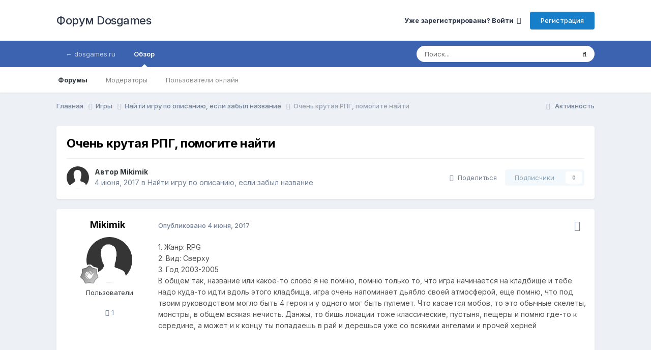

--- FILE ---
content_type: text/html;charset=UTF-8
request_url: https://forum.dosgames.ru/topic/20605-ochen-krutaya-rpg-pomogite-nayti/
body_size: 12222
content:
<!DOCTYPE html>
<html lang="ru-RU" dir="ltr">
	<head>
		<meta charset="utf-8">
		<title>Очень крутая РПГ, помогите найти - Найти игру по описанию, если забыл название - Форум Dosgames</title>
		
		

	<meta name="viewport" content="width=device-width, initial-scale=1">


	
	


	<meta name="twitter:card" content="summary" />




	
		
			
				<meta property="og:title" content="Очень крутая РПГ, помогите найти">
			
		
	

	
		
			
				<meta property="og:type" content="website">
			
		
	

	
		
			
				<meta property="og:url" content="https://forum.dosgames.ru/topic/20605-ochen-krutaya-rpg-pomogite-nayti/">
			
		
	

	
		
			
				<meta name="description" content="1. Жанр: RPG2. Вид: Сверху3. Год 2003-2005В общем так, название или какое-то слово я не помню, помню только то, что игра начинается на кладбище и тебе надо куда-то идти вдоль этого кладбища, игра очень напоминает дьябло своей атмосферой, еще помню, что под твоим руководством могло быть 4 героя и ...">
			
		
	

	
		
			
				<meta property="og:description" content="1. Жанр: RPG2. Вид: Сверху3. Год 2003-2005В общем так, название или какое-то слово я не помню, помню только то, что игра начинается на кладбище и тебе надо куда-то идти вдоль этого кладбища, игра очень напоминает дьябло своей атмосферой, еще помню, что под твоим руководством могло быть 4 героя и ...">
			
		
	

	
		
			
				<meta property="og:updated_time" content="2017-06-04T22:29:11Z">
			
		
	

	
		
			
				<meta property="og:site_name" content="Форум Dosgames">
			
		
	

	
		
			
				<meta property="og:locale" content="ru_RU">
			
		
	


	
		<link rel="canonical" href="https://forum.dosgames.ru/topic/20605-ochen-krutaya-rpg-pomogite-nayti/" />
	





<link rel="manifest" href="https://forum.dosgames.ru/manifest.webmanifest/">
<meta name="msapplication-config" content="https://forum.dosgames.ru/browserconfig.xml/">
<meta name="msapplication-starturl" content="/">
<meta name="application-name" content="Форум Dosgames">
<meta name="apple-mobile-web-app-title" content="Форум Dosgames">

	<meta name="theme-color" content="#ffffff">










<link rel="preload" href="//forum.dosgames.ru/applications/core/interface/font/fontawesome-webfont.woff2?v=4.7.0" as="font" crossorigin="anonymous">
		


	<link rel="preconnect" href="https://fonts.googleapis.com">
	<link rel="preconnect" href="https://fonts.gstatic.com" crossorigin>
	
		<link href="https://fonts.googleapis.com/css2?family=Inter:wght@300;400;500;600;700&display=swap" rel="stylesheet">
	



	<link rel='stylesheet' href='https://forum.dosgames.ru/uploads/css_built_3/341e4a57816af3ba440d891ca87450ff_framework.css?v=4e52a1ea3c1757007651' media='all'>

	<link rel='stylesheet' href='https://forum.dosgames.ru/uploads/css_built_3/05e81b71abe4f22d6eb8d1a929494829_responsive.css?v=4e52a1ea3c1757007651' media='all'>

	<link rel='stylesheet' href='https://forum.dosgames.ru/uploads/css_built_3/20446cf2d164adcc029377cb04d43d17_flags.css?v=4e52a1ea3c1757007651' media='all'>

	<link rel='stylesheet' href='https://forum.dosgames.ru/uploads/css_built_3/90eb5adf50a8c640f633d47fd7eb1778_core.css?v=4e52a1ea3c1757007651' media='all'>

	<link rel='stylesheet' href='https://forum.dosgames.ru/uploads/css_built_3/5a0da001ccc2200dc5625c3f3934497d_core_responsive.css?v=4e52a1ea3c1757007651' media='all'>

	<link rel='stylesheet' href='https://forum.dosgames.ru/uploads/css_built_3/62e269ced0fdab7e30e026f1d30ae516_forums.css?v=4e52a1ea3c1757007651' media='all'>

	<link rel='stylesheet' href='https://forum.dosgames.ru/uploads/css_built_3/76e62c573090645fb99a15a363d8620e_forums_responsive.css?v=4e52a1ea3c1757007651' media='all'>

	<link rel='stylesheet' href='https://forum.dosgames.ru/uploads/css_built_3/ebdea0c6a7dab6d37900b9190d3ac77b_topics.css?v=4e52a1ea3c1757007651' media='all'>





<link rel='stylesheet' href='https://forum.dosgames.ru/uploads/css_built_3/258adbb6e4f3e83cd3b355f84e3fa002_custom.css?v=4e52a1ea3c1757007651' media='all'>




		
		

	
	<link rel='shortcut icon' href='https://forum.dosgames.ru/uploads/monthly_2018_06/favicon.ico.bb72968caee65124ffaaedf578b8f667.ico' type="image/x-icon">

      <!-- Yandex.RTB -->
<script>window.yaContextCb=window.yaContextCb||[]</script>
<script src="https://yandex.ru/ads/system/context.js" async></script>
      
      <script type="text/javascript">window._ab_id_=162420</script>
<script src="https://cdn.botfaqtor.ru/one.js"></script>
	</head>
	<body class='ipsApp ipsApp_front ipsJS_none ipsClearfix' data-controller='core.front.core.app' data-message="" data-pageApp='forums' data-pageLocation='front' data-pageModule='forums' data-pageController='topic' data-pageID='20605'  >
		<a href='#ipsLayout_mainArea' class='ipsHide' title='Перейти к основному содержанию на этой странице' accesskey='m'>Перейти к содержанию</a>
		
			<div id='ipsLayout_header' class='ipsClearfix'>
				





				<header>
					<div class='ipsLayout_container'>
						

<a href='https://forum.dosgames.ru/' id='elSiteTitle' accesskey='1'>Форум Dosgames</a>

						
							

	<ul id='elUserNav' class='ipsList_inline cSignedOut ipsResponsive_showDesktop'>
		
        
		
        
        
            
            <li id='elSignInLink'>
                <a href='https://forum.dosgames.ru/login/' data-ipsMenu-closeOnClick="false" data-ipsMenu id='elUserSignIn'>
                    Уже зарегистрированы? Войти &nbsp;<i class='fa fa-caret-down'></i>
                </a>
                
<div id='elUserSignIn_menu' class='ipsMenu ipsMenu_auto ipsHide'>
	<form accept-charset='utf-8' method='post' action='https://forum.dosgames.ru/login/'>
		<input type="hidden" name="csrfKey" value="a494a82a8643222fe0240f5326fe71a4">
		<input type="hidden" name="ref" value="aHR0cHM6Ly9mb3J1bS5kb3NnYW1lcy5ydS90b3BpYy8yMDYwNS1vY2hlbi1rcnV0YXlhLXJwZy1wb21vZ2l0ZS1uYXl0aS8=">
		<div data-role="loginForm">
			
			
			
				
<div class="ipsPad ipsForm ipsForm_vertical">
	<h4 class="ipsType_sectionHead">Войти</h4>
	<br><br>
	<ul class='ipsList_reset'>
		<li class="ipsFieldRow ipsFieldRow_noLabel ipsFieldRow_fullWidth">
			
			
				<input type="email" placeholder="Email адрес" name="auth" autocomplete="email">
			
		</li>
		<li class="ipsFieldRow ipsFieldRow_noLabel ipsFieldRow_fullWidth">
			<input type="password" placeholder="Пароль" name="password" autocomplete="current-password">
		</li>
		<li class="ipsFieldRow ipsFieldRow_checkbox ipsClearfix">
			<span class="ipsCustomInput">
				<input type="checkbox" name="remember_me" id="remember_me_checkbox" value="1" checked aria-checked="true">
				<span></span>
			</span>
			<div class="ipsFieldRow_content">
				<label class="ipsFieldRow_label" for="remember_me_checkbox">Запомнить</label>
				<span class="ipsFieldRow_desc">Не рекомендуется для компьютеров с общим доступом</span>
			</div>
		</li>
		<li class="ipsFieldRow ipsFieldRow_fullWidth">
			<button type="submit" name="_processLogin" value="usernamepassword" class="ipsButton ipsButton_primary ipsButton_small" id="elSignIn_submit">Войти</button>
			
				<p class="ipsType_right ipsType_small">
					
						<a href='https://forum.dosgames.ru/lostpassword/' data-ipsDialog data-ipsDialog-title='Забыли пароль?'>
					
					Забыли пароль?</a>
				</p>
			
		</li>
	</ul>
</div>
			
		</div>
	</form>
</div>
            </li>
            
        
		
			<li>
				
					<a href='https://forum.dosgames.ru/register/' data-ipsDialog data-ipsDialog-size='narrow' data-ipsDialog-title='Регистрация' id='elRegisterButton' class='ipsButton ipsButton_normal ipsButton_primary'>Регистрация</a>
				
			</li>
		
	</ul>

							
<ul class='ipsMobileHamburger ipsList_reset ipsResponsive_hideDesktop'>
	<li data-ipsDrawer data-ipsDrawer-drawerElem='#elMobileDrawer'>
		<a href='#' >
			
			
			
			
			<i class='fa fa-navicon'></i>
		</a>
	</li>
</ul>
						
					</div>
				</header>
				

	<nav data-controller='core.front.core.navBar' class=' ipsResponsive_showDesktop'>
		<div class='ipsNavBar_primary ipsLayout_container '>
			<ul data-role="primaryNavBar" class='ipsClearfix'>
				


	
		
		
		<li  id='elNavSecondary_25' data-role="navBarItem" data-navApp="core" data-navExt="CustomItem">
			
			
				<a href="https://dosgames.ru"  data-navItem-id="25" >
					← dosgames.ru<span class='ipsNavBar_active__identifier'></span>
				</a>
			
			
		</li>
	
	

	
		
		
			
		
		<li class='ipsNavBar_active' data-active id='elNavSecondary_1' data-role="navBarItem" data-navApp="core" data-navExt="CustomItem">
			
			
				<a href="http://forum.dosgames.ru"  data-navItem-id="1" data-navDefault>
					Обзор<span class='ipsNavBar_active__identifier'></span>
				</a>
			
			
				<ul class='ipsNavBar_secondary ' data-role='secondaryNavBar'>
					


	
		
		
			
		
		<li class='ipsNavBar_active' data-active id='elNavSecondary_10' data-role="navBarItem" data-navApp="forums" data-navExt="Forums">
			
			
				<a href="https://forum.dosgames.ru"  data-navItem-id="10" data-navDefault>
					Форумы<span class='ipsNavBar_active__identifier'></span>
				</a>
			
			
		</li>
	
	

	
	

	
	

	
		
		
		<li  id='elNavSecondary_12' data-role="navBarItem" data-navApp="core" data-navExt="StaffDirectory">
			
			
				<a href="https://forum.dosgames.ru/staff/"  data-navItem-id="12" >
					Модераторы<span class='ipsNavBar_active__identifier'></span>
				</a>
			
			
		</li>
	
	

	
		
		
		<li  id='elNavSecondary_13' data-role="navBarItem" data-navApp="core" data-navExt="OnlineUsers">
			
			
				<a href="https://forum.dosgames.ru/online/"  data-navItem-id="13" >
					Пользователи онлайн<span class='ipsNavBar_active__identifier'></span>
				</a>
			
			
		</li>
	
	

					<li class='ipsHide' id='elNavigationMore_1' data-role='navMore'>
						<a href='#' data-ipsMenu data-ipsMenu-appendTo='#elNavigationMore_1' id='elNavigationMore_1_dropdown'>Больше <i class='fa fa-caret-down'></i></a>
						<ul class='ipsHide ipsMenu ipsMenu_auto' id='elNavigationMore_1_dropdown_menu' data-role='moreDropdown'></ul>
					</li>
				</ul>
			
		</li>
	
	

	
	

	
	

	
	

	
	

	
	

				<li class='ipsHide' id='elNavigationMore' data-role='navMore'>
					<a href='#' data-ipsMenu data-ipsMenu-appendTo='#elNavigationMore' id='elNavigationMore_dropdown'>Больше</a>
					<ul class='ipsNavBar_secondary ipsHide' data-role='secondaryNavBar'>
						<li class='ipsHide' id='elNavigationMore_more' data-role='navMore'>
							<a href='#' data-ipsMenu data-ipsMenu-appendTo='#elNavigationMore_more' id='elNavigationMore_more_dropdown'>Больше <i class='fa fa-caret-down'></i></a>
							<ul class='ipsHide ipsMenu ipsMenu_auto' id='elNavigationMore_more_dropdown_menu' data-role='moreDropdown'></ul>
						</li>
					</ul>
				</li>
			</ul>
			

	<div id="elSearchWrapper">
		<div id='elSearch' data-controller="core.front.core.quickSearch">
			<form accept-charset='utf-8' action='//forum.dosgames.ru/search/?do=quicksearch' method='post'>
                <input type='search' id='elSearchField' placeholder='Поиск...' name='q' autocomplete='off' aria-label='Поиск'>
                <details class='cSearchFilter'>
                    <summary class='cSearchFilter__text'></summary>
                    <ul class='cSearchFilter__menu'>
                        
                        <li><label><input type="radio" name="type" value="all" ><span class='cSearchFilter__menuText'>Везде</span></label></li>
                        
                            
                                <li><label><input type="radio" name="type" value='contextual_{&quot;type&quot;:&quot;forums_topic&quot;,&quot;nodes&quot;:3}' checked><span class='cSearchFilter__menuText'>Этот форум</span></label></li>
                            
                                <li><label><input type="radio" name="type" value='contextual_{&quot;type&quot;:&quot;forums_topic&quot;,&quot;item&quot;:20605}' checked><span class='cSearchFilter__menuText'>Эта тема</span></label></li>
                            
                        
                        
                            <li><label><input type="radio" name="type" value="calendar_event"><span class='cSearchFilter__menuText'>События</span></label></li>
                        
                            <li><label><input type="radio" name="type" value="core_statuses_status"><span class='cSearchFilter__menuText'>Обновления статусов</span></label></li>
                        
                            <li><label><input type="radio" name="type" value="forums_topic"><span class='cSearchFilter__menuText'>Темы</span></label></li>
                        
                            <li><label><input type="radio" name="type" value="core_members"><span class='cSearchFilter__menuText'>Пользователи</span></label></li>
                        
                    </ul>
                </details>
				<button class='cSearchSubmit' type="submit" aria-label='Поиск'><i class="fa fa-search"></i></button>
			</form>
		</div>
	</div>

		</div>
	</nav>

				
<ul id='elMobileNav' class='ipsResponsive_hideDesktop' data-controller='core.front.core.mobileNav'>
	
		
			
			
				
				
			
				
					<li id='elMobileBreadcrumb'>
						<a href='https://forum.dosgames.ru/forum/3-nayti-igru-po-opisaniyu-esli-zabyl-nazvanie/'>
							<span>Найти игру по описанию, если забыл название</span>
						</a>
					</li>
				
				
			
				
				
			
		
	
	
	
	<li >
		<a data-action="defaultStream" href='https://forum.dosgames.ru/discover/'><i class="fa fa-newspaper-o" aria-hidden="true"></i></a>
	</li>

	

	
		<li class='ipsJS_show'>
			<a href='https://forum.dosgames.ru/search/'><i class='fa fa-search'></i></a>
		</li>
	
</ul>
			</div>
		
		<main id='ipsLayout_body' class='ipsLayout_container'>
			<div id='ipsLayout_contentArea'>
				<div id='ipsLayout_contentWrapper'>
					
<nav class='ipsBreadcrumb ipsBreadcrumb_top ipsFaded_withHover'>
	

	<ul class='ipsList_inline ipsPos_right'>
		
		<li >
			<a data-action="defaultStream" class='ipsType_light '  href='https://forum.dosgames.ru/discover/'><i class="fa fa-newspaper-o" aria-hidden="true"></i> <span>Активность</span></a>
		</li>
		
	</ul>

	<ul data-role="breadcrumbList">
		<li>
			<a title="Главная" href='https://forum.dosgames.ru/'>
				<span>Главная <i class='fa fa-angle-right'></i></span>
			</a>
		</li>
		
		
			<li>
				
					<a href='https://forum.dosgames.ru/forum/19-igry/'>
						<span>Игры <i class='fa fa-angle-right' aria-hidden="true"></i></span>
					</a>
				
			</li>
		
			<li>
				
					<a href='https://forum.dosgames.ru/forum/3-nayti-igru-po-opisaniyu-esli-zabyl-nazvanie/'>
						<span>Найти игру по описанию, если забыл название <i class='fa fa-angle-right' aria-hidden="true"></i></span>
					</a>
				
			</li>
		
			<li>
				
					Очень крутая РПГ, помогите найти
				
			</li>
		
	</ul>
</nav>
					
					<div id='ipsLayout_mainArea'>
						
						
						
						

	




						



<div class='ipsPageHeader ipsResponsive_pull ipsBox ipsPadding sm:ipsPadding:half ipsMargin_bottom'>
		
	
	<div class='ipsFlex ipsFlex-ai:center ipsFlex-fw:wrap ipsGap:4'>
		<div class='ipsFlex-flex:11'>
			<h1 class='ipsType_pageTitle ipsContained_container'>
				

				
				
					<span class='ipsType_break ipsContained'>
						<span>Очень крутая РПГ, помогите найти</span>
					</span>
				
			</h1>
			
			
		</div>
		
	</div>
	<hr class='ipsHr'>
	<div class='ipsPageHeader__meta ipsFlex ipsFlex-jc:between ipsFlex-ai:center ipsFlex-fw:wrap ipsGap:3'>
		<div class='ipsFlex-flex:11'>
			<div class='ipsPhotoPanel ipsPhotoPanel_mini ipsPhotoPanel_notPhone ipsClearfix'>
				


	<a href="https://forum.dosgames.ru/profile/50281-mikimik/" rel="nofollow" data-ipsHover data-ipsHover-width="370" data-ipsHover-target="https://forum.dosgames.ru/profile/50281-mikimik/?do=hovercard" class="ipsUserPhoto ipsUserPhoto_mini" title="Перейти в профиль Mikimik">
		<img src='https://forum.dosgames.ru/uploads/set_resources_3/84c1e40ea0e759e3f1505eb1788ddf3c_default_photo.png' alt='Mikimik' loading="lazy">
	</a>

				<div>
					<p class='ipsType_reset ipsType_blendLinks'>
						<span class='ipsType_normal'>
						
							<strong>Автор 


<a href='https://forum.dosgames.ru/profile/50281-mikimik/' rel="nofollow" data-ipsHover data-ipsHover-width='370' data-ipsHover-target='https://forum.dosgames.ru/profile/50281-mikimik/?do=hovercard&amp;referrer=https%253A%252F%252Fforum.dosgames.ru%252Ftopic%252F20605-ochen-krutaya-rpg-pomogite-nayti%252F' title="Перейти в профиль Mikimik" class="ipsType_break">Mikimik</a></strong><br />
							<span class='ipsType_light'><time datetime='2017-06-04T22:29:11Z' title='04.06.2017 22:29' data-short='8 г'>4 июня, 2017</time> в <a href="https://forum.dosgames.ru/forum/3-nayti-igru-po-opisaniyu-esli-zabyl-nazvanie/">Найти игру по описанию, если забыл название</a></span>
						
						</span>
					</p>
				</div>
			</div>
		</div>
		
			<div class='ipsFlex-flex:01 ipsResponsive_hidePhone'>
				<div class='ipsShareLinks'>
					
						


    <a href='#elShareItem_1445874243_menu' id='elShareItem_1445874243' data-ipsMenu class='ipsShareButton ipsButton ipsButton_verySmall ipsButton_link ipsButton_link--light'>
        <span><i class='fa fa-share-alt'></i></span> &nbsp;Поделиться
    </a>

    <div class='ipsPadding ipsMenu ipsMenu_normal ipsHide' id='elShareItem_1445874243_menu' data-controller="core.front.core.sharelink">
        
        
        <span data-ipsCopy data-ipsCopy-flashmessage>
            <a href="https://forum.dosgames.ru/topic/20605-ochen-krutaya-rpg-pomogite-nayti/" class="ipsButton ipsButton_light ipsButton_small ipsButton_fullWidth" data-role="copyButton" data-clipboard-text="https://forum.dosgames.ru/topic/20605-ochen-krutaya-rpg-pomogite-nayti/" data-ipstooltip title='Copy Link to Clipboard'><i class="fa fa-clone"></i> https://forum.dosgames.ru/topic/20605-ochen-krutaya-rpg-pomogite-nayti/</a>
        </span>
        <ul class='ipsShareLinks ipsMargin_top:half'>
            
                <li>
<a href="https://x.com/share?url=https%3A%2F%2Fforum.dosgames.ru%2Ftopic%2F20605-ochen-krutaya-rpg-pomogite-nayti%2F" class="cShareLink cShareLink_x" target="_blank" data-role="shareLink" title='Share on X' data-ipsTooltip rel='nofollow noopener'>
    <i class="fa fa-x"></i>
</a></li>
            
                <li>
<a href="https://www.facebook.com/sharer/sharer.php?u=https%3A%2F%2Fforum.dosgames.ru%2Ftopic%2F20605-ochen-krutaya-rpg-pomogite-nayti%2F" class="cShareLink cShareLink_facebook" target="_blank" data-role="shareLink" title='Поделиться в Facebook' data-ipsTooltip rel='noopener nofollow'>
	<i class="fa fa-facebook"></i>
</a></li>
            
                <li>
<a href="mailto:?subject=%D0%9E%D1%87%D0%B5%D0%BD%D1%8C%20%D0%BA%D1%80%D1%83%D1%82%D0%B0%D1%8F%20%D0%A0%D0%9F%D0%93%2C%20%D0%BF%D0%BE%D0%BC%D0%BE%D0%B3%D0%B8%D1%82%D0%B5%20%D0%BD%D0%B0%D0%B9%D1%82%D0%B8&body=https%3A%2F%2Fforum.dosgames.ru%2Ftopic%2F20605-ochen-krutaya-rpg-pomogite-nayti%2F" rel='nofollow' class='cShareLink cShareLink_email' title='Поделиться по email' data-ipsTooltip>
	<i class="fa fa-envelope"></i>
</a></li>
            
                <li>
<a href="https://pinterest.com/pin/create/button/?url=https://forum.dosgames.ru/topic/20605-ochen-krutaya-rpg-pomogite-nayti/&amp;media=" class="cShareLink cShareLink_pinterest" rel="nofollow noopener" target="_blank" data-role="shareLink" title='Поделиться в Pinterest' data-ipsTooltip>
	<i class="fa fa-pinterest"></i>
</a></li>
            
        </ul>
        
            <hr class='ipsHr'>
            <button class='ipsHide ipsButton ipsButton_verySmall ipsButton_light ipsButton_fullWidth ipsMargin_top:half' data-controller='core.front.core.webshare' data-role='webShare' data-webShareTitle='Очень крутая РПГ, помогите найти' data-webShareText='Очень крутая РПГ, помогите найти' data-webShareUrl='https://forum.dosgames.ru/topic/20605-ochen-krutaya-rpg-pomogite-nayti/'>Поделиться</button>
        
    </div>

					
					
                    

					



					

<div data-followApp='forums' data-followArea='topic' data-followID='20605' data-controller='core.front.core.followButton'>
	

	<a href='https://forum.dosgames.ru/login/' rel="nofollow" class="ipsFollow ipsPos_middle ipsButton ipsButton_light ipsButton_verySmall ipsButton_disabled" data-role="followButton" data-ipsTooltip title='Авторизация'>
		<span>Подписчики</span>
		<span class='ipsCommentCount'>0</span>
	</a>

</div>
				</div>
			</div>
					
	</div>
	
	
</div>








<div class='ipsClearfix'>
	<ul class="ipsToolList ipsToolList_horizontal ipsClearfix ipsSpacer_both ipsResponsive_hidePhone">
		
		
		
	</ul>
</div>

<div id='comments' data-controller='core.front.core.commentFeed,forums.front.topic.view, core.front.core.ignoredComments' data-autoPoll data-baseURL='https://forum.dosgames.ru/topic/20605-ochen-krutaya-rpg-pomogite-nayti/' data-lastPage data-feedID='topic-20605' class='cTopic ipsClear ipsSpacer_top'>
	
			
	

	

<div data-controller='core.front.core.recommendedComments' data-url='https://forum.dosgames.ru/topic/20605-ochen-krutaya-rpg-pomogite-nayti/?recommended=comments' class='ipsRecommendedComments ipsHide'>
	<div data-role="recommendedComments">
		<h2 class='ipsType_sectionHead ipsType_large ipsType_bold ipsMargin_bottom'>Рекомендуемые сообщения</h2>
		
	</div>
</div>
	
	<div id="elPostFeed" data-role='commentFeed' data-controller='core.front.core.moderation' >
		<form action="https://forum.dosgames.ru/topic/20605-ochen-krutaya-rpg-pomogite-nayti/?csrfKey=a494a82a8643222fe0240f5326fe71a4&amp;do=multimodComment" method="post" data-ipsPageAction data-role='moderationTools'>
			
			
				

					

					
					



<a id='findComment-58332'></a>
<a id='comment-58332'></a>
<article  id='elComment_58332' class='cPost ipsBox ipsResponsive_pull  ipsComment  ipsComment_parent ipsClearfix ipsClear ipsColumns ipsColumns_noSpacing ipsColumns_collapsePhone    '>
	

	

	<div class='cAuthorPane_mobile ipsResponsive_showPhone'>
		<div class='cAuthorPane_photo'>
			<div class='cAuthorPane_photoWrap'>
				


	<a href="https://forum.dosgames.ru/profile/50281-mikimik/" rel="nofollow" data-ipsHover data-ipsHover-width="370" data-ipsHover-target="https://forum.dosgames.ru/profile/50281-mikimik/?do=hovercard" class="ipsUserPhoto ipsUserPhoto_large" title="Перейти в профиль Mikimik">
		<img src='https://forum.dosgames.ru/uploads/set_resources_3/84c1e40ea0e759e3f1505eb1788ddf3c_default_photo.png' alt='Mikimik' loading="lazy">
	</a>

				
				
					<a href="https://forum.dosgames.ru/profile/50281-mikimik/badges/" rel="nofollow">
						
<img src='https://forum.dosgames.ru/uploads/monthly_2021_10/1_Newbie.svg' loading="lazy" alt="Newbie" class="cAuthorPane_badge cAuthorPane_badge--rank ipsOutline ipsOutline:2px" data-ipsTooltip title="Звание: Newbie (1/14)">
					</a>
				
			</div>
		</div>
		<div class='cAuthorPane_content'>
			<h3 class='ipsType_sectionHead cAuthorPane_author ipsType_break ipsType_blendLinks ipsFlex ipsFlex-ai:center'>
				


<a href='https://forum.dosgames.ru/profile/50281-mikimik/' rel="nofollow" data-ipsHover data-ipsHover-width='370' data-ipsHover-target='https://forum.dosgames.ru/profile/50281-mikimik/?do=hovercard&amp;referrer=https%253A%252F%252Fforum.dosgames.ru%252Ftopic%252F20605-ochen-krutaya-rpg-pomogite-nayti%252F' title="Перейти в профиль Mikimik" class="ipsType_break">Mikimik</a>
			</h3>
			<div class='ipsType_light ipsType_reset'>
			    <a href='https://forum.dosgames.ru/topic/20605-ochen-krutaya-rpg-pomogite-nayti/#findComment-58332' rel="nofollow" class='ipsType_blendLinks'>Опубликовано <time datetime='2017-06-04T22:29:11Z' title='04.06.2017 22:29' data-short='8 г'>4 июня, 2017</time></a>
				
			</div>
		</div>
	</div>
	<aside class='ipsComment_author cAuthorPane ipsColumn ipsColumn_medium ipsResponsive_hidePhone'>
		<h3 class='ipsType_sectionHead cAuthorPane_author ipsType_blendLinks ipsType_break'><strong>


<a href='https://forum.dosgames.ru/profile/50281-mikimik/' rel="nofollow" data-ipsHover data-ipsHover-width='370' data-ipsHover-target='https://forum.dosgames.ru/profile/50281-mikimik/?do=hovercard&amp;referrer=https%253A%252F%252Fforum.dosgames.ru%252Ftopic%252F20605-ochen-krutaya-rpg-pomogite-nayti%252F' title="Перейти в профиль Mikimik" class="ipsType_break">Mikimik</a></strong>
			
		</h3>
		<ul class='cAuthorPane_info ipsList_reset'>
			<li data-role='photo' class='cAuthorPane_photo'>
				<div class='cAuthorPane_photoWrap'>
					


	<a href="https://forum.dosgames.ru/profile/50281-mikimik/" rel="nofollow" data-ipsHover data-ipsHover-width="370" data-ipsHover-target="https://forum.dosgames.ru/profile/50281-mikimik/?do=hovercard" class="ipsUserPhoto ipsUserPhoto_large" title="Перейти в профиль Mikimik">
		<img src='https://forum.dosgames.ru/uploads/set_resources_3/84c1e40ea0e759e3f1505eb1788ddf3c_default_photo.png' alt='Mikimik' loading="lazy">
	</a>

					
					
						
<img src='https://forum.dosgames.ru/uploads/monthly_2021_10/1_Newbie.svg' loading="lazy" alt="Newbie" class="cAuthorPane_badge cAuthorPane_badge--rank ipsOutline ipsOutline:2px" data-ipsTooltip title="Звание: Newbie (1/14)">
					
				</div>
			</li>
			
				<li data-role='group'>Пользователи</li>
				
			
			
				<li data-role='stats' class='ipsMargin_top'>
					<ul class="ipsList_reset ipsType_light ipsFlex ipsFlex-ai:center ipsFlex-jc:center ipsGap_row:2 cAuthorPane_stats">
						<li>
							
								<a href="https://forum.dosgames.ru/profile/50281-mikimik/content/" rel="nofollow" title="1 сообщение" data-ipsTooltip class="ipsType_blendLinks">
							
								<i class="fa fa-comment"></i> 1
							
								</a>
							
						</li>
						
					</ul>
				</li>
			
			
				

			
		</ul>
	</aside>
	<div class='ipsColumn ipsColumn_fluid ipsMargin:none'>
		

<div id='comment-58332_wrap' data-controller='core.front.core.comment' data-commentApp='forums' data-commentType='forums' data-commentID="58332" data-quoteData='{&quot;userid&quot;:50281,&quot;username&quot;:&quot;Mikimik&quot;,&quot;timestamp&quot;:1496615351,&quot;contentapp&quot;:&quot;forums&quot;,&quot;contenttype&quot;:&quot;forums&quot;,&quot;contentid&quot;:20605,&quot;contentclass&quot;:&quot;forums_Topic&quot;,&quot;contentcommentid&quot;:58332}' class='ipsComment_content ipsType_medium'>

	<div class='ipsComment_meta ipsType_light ipsFlex ipsFlex-ai:center ipsFlex-jc:between ipsFlex-fd:row-reverse'>
		<div class='ipsType_light ipsType_reset ipsType_blendLinks ipsComment_toolWrap'>
			<div class='ipsResponsive_hidePhone ipsComment_badges'>
				<ul class='ipsList_reset ipsFlex ipsFlex-jc:end ipsFlex-fw:wrap ipsGap:2 ipsGap_row:1'>
					
					
					
					
					
				</ul>
			</div>
			<ul class='ipsList_reset ipsComment_tools'>
				<li>
					<a href='#elControls_58332_menu' class='ipsComment_ellipsis' id='elControls_58332' title='Ещё...' data-ipsMenu data-ipsMenu-appendTo='#comment-58332_wrap'><i class='fa fa-ellipsis-h'></i></a>
					<ul id='elControls_58332_menu' class='ipsMenu ipsMenu_narrow ipsHide'>
						
							<li class='ipsMenu_item'><a href='https://forum.dosgames.ru/topic/20605-ochen-krutaya-rpg-pomogite-nayti/?do=reportComment&amp;comment=58332' data-ipsDialog data-ipsDialog-remoteSubmit data-ipsDialog-size='medium' data-ipsDialog-flashMessage='Спасибо за вашу жалобу' data-ipsDialog-title="Жалоба" data-action='reportComment' title='Пожаловаться на контент'>Жалоба</a></li>
						
						
                        
						
						
						
							
								
							
							
							
							
							
							
						
					</ul>
				</li>
				
			</ul>
		</div>

		<div class='ipsType_reset ipsResponsive_hidePhone'>
		   
		   Опубликовано <time datetime='2017-06-04T22:29:11Z' title='04.06.2017 22:29' data-short='8 г'>4 июня, 2017</time>
		   
			
			<span class='ipsResponsive_hidePhone'>
				
				
			</span>
		</div>
	</div>

	

    

	<div class='cPost_contentWrap'>
		
		<div data-role='commentContent' class='ipsType_normal ipsType_richText ipsPadding_bottom ipsContained' data-controller='core.front.core.lightboxedImages'>
			
<p><span style="color:rgb(82,82,82);">1. Жанр: RPG</span><br style="color:rgb(82,82,82);"><span style="color:rgb(82,82,82);">2. Вид: Сверху</span><br style="color:rgb(82,82,82);"><span style="color:rgb(82,82,82);">3. Год 2003-2005</span><br style="color:rgb(82,82,82);"><font color="#525252">В общем так, название или какое-то слово я не помню, помню только то, что игра начинается на кладбище и тебе надо куда-то идти вдоль этого кладбища, игра очень напоминает дьябло своей атмосферой, еще помню, что под твоим руководством могло быть 4 героя и у одного мог быть пулемет. Что касается мобов, то это обычные скелеты, монстры, в общем всякая нечисть. Данжы, то бишь локации тоже классические, пустыня, пещеры и помню где-то к середине, а может и к концу ты попадаешь в рай и дерешься уже со всякими ангелами и прочей херней</font><br style="color:rgb(82,82,82);"> </p>


			
		</div>

		

		
	</div>

	
    
</div>
	</div>
</article>
					
					
						<!-- Yandex.RTB R-A-245127-25 -->
<div id="yandex_rtb_R-A-245127-25" style="padding-bottom:15px"></div>
<script type="text/javascript">
    (function(w, d, n, s, t) {
        w[n] = w[n] || [];
        w[n].push(function() {
            Ya.Context.AdvManager.render({
                blockId: "R-A-245127-25",
                renderTo: "yandex_rtb_R-A-245127-25",
                async: true
            });
        });
        t = d.getElementsByTagName("script")[0];
        s = d.createElement("script");
        s.type = "text/javascript";
        s.src = "//an.yandex.ru/system/context.js";
        s.async = true;
        t.parentNode.insertBefore(s, t);
    })(this, this.document, "yandexContextAsyncCallbacks");
</script>

					
					
				
			
			
<input type="hidden" name="csrfKey" value="a494a82a8643222fe0240f5326fe71a4" />


		</form>
	</div>

	
	
	
	
	
		<a id='replyForm'></a>
	<div data-role='replyArea' class='cTopicPostArea ipsBox ipsResponsive_pull ipsPadding cTopicPostArea_noSize ipsSpacer_top' >
			
				
				

<div>
	<input type="hidden" name="csrfKey" value="a494a82a8643222fe0240f5326fe71a4">
	
		<div class='ipsType_center ipsPad cGuestTeaser'>
			
				<h2 class='ipsType_pageTitle'>Для публикации сообщений создайте учётную запись или авторизуйтесь</h2>
				<p class='ipsType_light ipsType_normal ipsType_reset ipsSpacer_top ipsSpacer_half'>Вы должны быть пользователем, чтобы оставить комментарий</p>
			
	
			<div class='ipsBox ipsPad ipsSpacer_top'>
				<div class='ipsGrid ipsGrid_collapsePhone'>
					<div class='ipsGrid_span6 cGuestTeaser_left'>
						<h2 class='ipsType_sectionHead'>Создать учетную запись</h2>
						<p class='ipsType_normal ipsType_reset ipsType_light ipsSpacer_bottom'>Зарегистрируйте новую учётную запись в нашем сообществе. Это очень просто!</p>
						
							<a href='https://forum.dosgames.ru/register/' class='ipsButton ipsButton_primary ipsButton_small' data-ipsDialog data-ipsDialog-size='narrow' data-ipsDialog-title='Регистрация'>
						
						Регистрация нового пользователя</a>
					</div>
					<div class='ipsGrid_span6 cGuestTeaser_right'>
						<h2 class='ipsType_sectionHead'>Войти</h2>
						<p class='ipsType_normal ipsType_reset ipsType_light ipsSpacer_bottom'>Уже есть аккаунт? Войти в систему.</p>
						<a href='https://forum.dosgames.ru/login/?ref=aHR0cHM6Ly9mb3J1bS5kb3NnYW1lcy5ydS90b3BpYy8yMDYwNS1vY2hlbi1rcnV0YXlhLXJwZy1wb21vZ2l0ZS1uYXl0aS8jcmVwbHlGb3Jt' data-ipsDialog data-ipsDialog-size='medium' data-ipsDialog-remoteVerify="false" data-ipsDialog-title="Войти" class='ipsButton ipsButton_primary ipsButton_small'>Войти</a>
					</div>
				</div>
			</div>
		</div>
	
</div>
			
		</div>
	

	
		<div class='ipsBox ipsPadding ipsResponsive_pull ipsResponsive_showPhone ipsMargin_top'>
			<div class='ipsShareLinks'>
				
					


    <a href='#elShareItem_1632106118_menu' id='elShareItem_1632106118' data-ipsMenu class='ipsShareButton ipsButton ipsButton_verySmall ipsButton_light '>
        <span><i class='fa fa-share-alt'></i></span> &nbsp;Поделиться
    </a>

    <div class='ipsPadding ipsMenu ipsMenu_normal ipsHide' id='elShareItem_1632106118_menu' data-controller="core.front.core.sharelink">
        
        
        <span data-ipsCopy data-ipsCopy-flashmessage>
            <a href="https://forum.dosgames.ru/topic/20605-ochen-krutaya-rpg-pomogite-nayti/" class="ipsButton ipsButton_light ipsButton_small ipsButton_fullWidth" data-role="copyButton" data-clipboard-text="https://forum.dosgames.ru/topic/20605-ochen-krutaya-rpg-pomogite-nayti/" data-ipstooltip title='Copy Link to Clipboard'><i class="fa fa-clone"></i> https://forum.dosgames.ru/topic/20605-ochen-krutaya-rpg-pomogite-nayti/</a>
        </span>
        <ul class='ipsShareLinks ipsMargin_top:half'>
            
                <li>
<a href="https://x.com/share?url=https%3A%2F%2Fforum.dosgames.ru%2Ftopic%2F20605-ochen-krutaya-rpg-pomogite-nayti%2F" class="cShareLink cShareLink_x" target="_blank" data-role="shareLink" title='Share on X' data-ipsTooltip rel='nofollow noopener'>
    <i class="fa fa-x"></i>
</a></li>
            
                <li>
<a href="https://www.facebook.com/sharer/sharer.php?u=https%3A%2F%2Fforum.dosgames.ru%2Ftopic%2F20605-ochen-krutaya-rpg-pomogite-nayti%2F" class="cShareLink cShareLink_facebook" target="_blank" data-role="shareLink" title='Поделиться в Facebook' data-ipsTooltip rel='noopener nofollow'>
	<i class="fa fa-facebook"></i>
</a></li>
            
                <li>
<a href="mailto:?subject=%D0%9E%D1%87%D0%B5%D0%BD%D1%8C%20%D0%BA%D1%80%D1%83%D1%82%D0%B0%D1%8F%20%D0%A0%D0%9F%D0%93%2C%20%D0%BF%D0%BE%D0%BC%D0%BE%D0%B3%D0%B8%D1%82%D0%B5%20%D0%BD%D0%B0%D0%B9%D1%82%D0%B8&body=https%3A%2F%2Fforum.dosgames.ru%2Ftopic%2F20605-ochen-krutaya-rpg-pomogite-nayti%2F" rel='nofollow' class='cShareLink cShareLink_email' title='Поделиться по email' data-ipsTooltip>
	<i class="fa fa-envelope"></i>
</a></li>
            
                <li>
<a href="https://pinterest.com/pin/create/button/?url=https://forum.dosgames.ru/topic/20605-ochen-krutaya-rpg-pomogite-nayti/&amp;media=" class="cShareLink cShareLink_pinterest" rel="nofollow noopener" target="_blank" data-role="shareLink" title='Поделиться в Pinterest' data-ipsTooltip>
	<i class="fa fa-pinterest"></i>
</a></li>
            
        </ul>
        
            <hr class='ipsHr'>
            <button class='ipsHide ipsButton ipsButton_verySmall ipsButton_light ipsButton_fullWidth ipsMargin_top:half' data-controller='core.front.core.webshare' data-role='webShare' data-webShareTitle='Очень крутая РПГ, помогите найти' data-webShareText='Очень крутая РПГ, помогите найти' data-webShareUrl='https://forum.dosgames.ru/topic/20605-ochen-krutaya-rpg-pomogite-nayti/'>Поделиться</button>
        
    </div>

				
				
                

                

<div data-followApp='forums' data-followArea='topic' data-followID='20605' data-controller='core.front.core.followButton'>
	

	<a href='https://forum.dosgames.ru/login/' rel="nofollow" class="ipsFollow ipsPos_middle ipsButton ipsButton_light ipsButton_verySmall ipsButton_disabled" data-role="followButton" data-ipsTooltip title='Авторизация'>
		<span>Подписчики</span>
		<span class='ipsCommentCount'>0</span>
	</a>

</div>
				
			</div>
		</div>
	
</div>



<div class='ipsPager ipsSpacer_top'>
	<div class="ipsPager_prev">
		
			<a href="https://forum.dosgames.ru/forum/3-nayti-igru-po-opisaniyu-esli-zabyl-nazvanie/" title="Перейти к Найти игру по описанию, если забыл название" rel="parent">
				<span class="ipsPager_type">Перейти к списку тем</span>
			</a>
		
	</div>
	
</div>


						


					</div>
					


					
<nav class='ipsBreadcrumb ipsBreadcrumb_bottom ipsFaded_withHover'>
	
		


	

	<ul class='ipsList_inline ipsPos_right'>
		
		<li >
			<a data-action="defaultStream" class='ipsType_light '  href='https://forum.dosgames.ru/discover/'><i class="fa fa-newspaper-o" aria-hidden="true"></i> <span>Активность</span></a>
		</li>
		
	</ul>

	<ul data-role="breadcrumbList">
		<li>
			<a title="Главная" href='https://forum.dosgames.ru/'>
				<span>Главная <i class='fa fa-angle-right'></i></span>
			</a>
		</li>
		
		
			<li>
				
					<a href='https://forum.dosgames.ru/forum/19-igry/'>
						<span>Игры <i class='fa fa-angle-right' aria-hidden="true"></i></span>
					</a>
				
			</li>
		
			<li>
				
					<a href='https://forum.dosgames.ru/forum/3-nayti-igru-po-opisaniyu-esli-zabyl-nazvanie/'>
						<span>Найти игру по описанию, если забыл название <i class='fa fa-angle-right' aria-hidden="true"></i></span>
					</a>
				
			</li>
		
			<li>
				
					Очень крутая РПГ, помогите найти
				
			</li>
		
	</ul>
</nav>
				</div>
			</div>
			
		</main>
		
			<footer id='ipsLayout_footer' class='ipsClearfix'>
				<div class='ipsLayout_container'>
                  
<div style="">
<!-- Yandex.RTB R-A-245127-38 -->
<div id="yandex_rtb_R-A-245127-38"></div>
<script>window.yaContextCb.push(()=>{
  Ya.Context.AdvManager.render({
    renderTo: 'yandex_rtb_R-A-245127-38',
    blockId: 'R-A-245127-38'
  })
})</script>
</div>
					
					

<ul id='elFooterSocialLinks' class='ipsList_inline ipsType_center ipsSpacer_top'>
	

	
		<li class='cUserNav_icon'>
			<a href='https://vk.com/dosgames_ru' target='_blank' class='cShareLink cShareLink_vk' rel='noopener noreferrer'><i class='fa fa-vk'></i></a>
        </li>
	

</ul>


<ul class='ipsList_inline ipsType_center ipsSpacer_top' id="elFooterLinks">
	
	
	
	
	
	
	<li><a rel="nofollow" href='https://forum.dosgames.ru/cookies/'>Cookie-файлы</a></li>

</ul>	


<p id='elCopyright'>
	<span id='elCopyright_userLine'>Скачать игры на dosgames.ru</span>
	<a rel='nofollow' title='Invision Community' href='https://www.invisioncommunity.com/'>Powered by Invision Community</a>
</p>
                  
 <!--LiveInternet counter--><script type="text/javascript">
document.write("<a href='//www.liveinternet.ru/click' "+
"target=_blank><img src='//counter.yadro.ru/hit?t26.1;r"+
escape(document.referrer)+((typeof(screen)=="undefined")?"":
";s"+screen.width+"*"+screen.height+"*"+(screen.colorDepth?
screen.colorDepth:screen.pixelDepth))+";u"+escape(document.URL)+
";h"+escape(document.title.substring(0,150))+";"+Math.random()+
"' alt='' title='LiveInternet: показано число посетителей за"+
" сегодня' "+
"border='0' width='88' height='15'><\/a>")
</script><!--/LiveInternet-->
                  
<!-- Yandex.Metrika counter --> <script type="text/javascript" > (function(m,e,t,r,i,k,a){m[i]=m[i]||function(){(m[i].a=m[i].a||[]).push(arguments)}; m[i].l=1*new Date();k=e.createElement(t),a=e.getElementsByTagName(t)[0],k.async=1,k.src=r,a.parentNode.insertBefore(k,a)}) (window, document, "script", "https://mc.yandex.ru/metrika/tag.js", "ym"); ym(49114873, "init", { clickmap:true, trackLinks:true, accurateTrackBounce:true, webvisor:true }); </script> <noscript><div><img src="https://mc.yandex.ru/watch/49114873" style="position:absolute; left:-9999px;" alt="" /></div></noscript> <!-- /Yandex.Metrika counter -->                  
                  
				</div>
			</footer>
			
<div id='elMobileDrawer' class='ipsDrawer ipsHide'>
	<div class='ipsDrawer_menu'>
		<a href='#' class='ipsDrawer_close' data-action='close'><span>&times;</span></a>
		<div class='ipsDrawer_content ipsFlex ipsFlex-fd:column'>
			
				<div class='ipsPadding ipsBorder_bottom'>
					<ul class='ipsToolList ipsToolList_vertical'>
						<li>
							<a href='https://forum.dosgames.ru/login/' id='elSigninButton_mobile' class='ipsButton ipsButton_light ipsButton_small ipsButton_fullWidth'>Уже зарегистрированы? Войти</a>
						</li>
						
							<li>
								
									<a href='https://forum.dosgames.ru/register/' data-ipsDialog data-ipsDialog-size='narrow' data-ipsDialog-title='Регистрация' data-ipsDialog-fixed='true' id='elRegisterButton_mobile' class='ipsButton ipsButton_small ipsButton_fullWidth ipsButton_important'>Регистрация</a>
								
							</li>
						
					</ul>
				</div>
			

			

			<ul class='ipsDrawer_list ipsFlex-flex:11'>
				

				
				
				
				
					
						
						
							<li><a href='https://dosgames.ru' >← dosgames.ru</a></li>
						
					
				
					
						
						
							<li class='ipsDrawer_itemParent'>
								<h4 class='ipsDrawer_title'><a href='#'>Обзор</a></h4>
								<ul class='ipsDrawer_list'>
									<li data-action="back"><a href='#'>Назад</a></li>
									
									
										
										
										
											
												
											
										
											
										
											
										
											
												
											
										
											
												
											
										
									
													
									
										<li><a href='http://forum.dosgames.ru'>Обзор</a></li>
									
									
									
										


	
		
			<li>
				<a href='https://forum.dosgames.ru' >
					Форумы
				</a>
			</li>
		
	

	

	

	
		
			<li>
				<a href='https://forum.dosgames.ru/staff/' >
					Модераторы
				</a>
			</li>
		
	

	
		
			<li>
				<a href='https://forum.dosgames.ru/online/' >
					Пользователи онлайн
				</a>
			</li>
		
	

										
								</ul>
							</li>
						
					
				
					
				
					
				
					
				
					
				
					
				
				
			</ul>

			
		</div>
	</div>
</div>

<div id='elMobileCreateMenuDrawer' class='ipsDrawer ipsHide'>
	<div class='ipsDrawer_menu'>
		<a href='#' class='ipsDrawer_close' data-action='close'><span>&times;</span></a>
		<div class='ipsDrawer_content ipsSpacer_bottom ipsPad'>
			<ul class='ipsDrawer_list'>
				<li class="ipsDrawer_listTitle ipsType_reset">Создать...</li>
				
			</ul>
		</div>
	</div>
</div>
			
			

	
	<script type='text/javascript'>
		var ipsDebug = false;		
	
		var CKEDITOR_BASEPATH = '//forum.dosgames.ru/applications/core/interface/ckeditor/ckeditor/';
	
		var ipsSettings = {
			
			
			cookie_path: "/",
			
			cookie_prefix: "ips4_",
			
			
			cookie_ssl: true,
			
            essential_cookies: ["oauth_authorize","member_id","login_key","clearAutosave","lastSearch","device_key","IPSSessionFront","loggedIn","noCache","hasJS","cookie_consent","cookie_consent_optional","forumpass_*"],
			upload_imgURL: "",
			message_imgURL: "",
			notification_imgURL: "",
			baseURL: "//forum.dosgames.ru/",
			jsURL: "//forum.dosgames.ru/applications/core/interface/js/js.php",
			csrfKey: "a494a82a8643222fe0240f5326fe71a4",
			antiCache: "4e52a1ea3c1757007651",
			jsAntiCache: "4e52a1ea3c1767117184",
			disableNotificationSounds: true,
			useCompiledFiles: true,
			links_external: true,
			memberID: 0,
			lazyLoadEnabled: false,
			blankImg: "//forum.dosgames.ru/applications/core/interface/js/spacer.png",
			googleAnalyticsEnabled: false,
			matomoEnabled: false,
			viewProfiles: true,
			mapProvider: 'none',
			mapApiKey: '',
			pushPublicKey: "BH1XqHcJgpvOjR6dlFEO9aD3b7TCzMFNGK1Qx3fA8kkZTFQmLaun8uMYbW8d0lGtx6ZzNkNDMEDnIFICQ7GBGXc",
			relativeDates: true
		};
		
		
		
		
			ipsSettings['maxImageDimensions'] = {
				width: 1000,
				height: 750
			};
		
		
	</script>





<script type='text/javascript' src='https://forum.dosgames.ru/uploads/javascript_global/root_library.js?v=4e52a1ea3c1767117184' data-ips></script>


<script type='text/javascript' src='https://forum.dosgames.ru/uploads/javascript_global/root_js_lang_2.js?v=4e52a1ea3c1767117184' data-ips></script>


<script type='text/javascript' src='https://forum.dosgames.ru/uploads/javascript_global/root_framework.js?v=4e52a1ea3c1767117184' data-ips></script>


<script type='text/javascript' src='https://forum.dosgames.ru/uploads/javascript_core/global_global_core.js?v=4e52a1ea3c1767117184' data-ips></script>


<script type='text/javascript' src='https://forum.dosgames.ru/uploads/javascript_global/root_front.js?v=4e52a1ea3c1767117184' data-ips></script>


<script type='text/javascript' src='https://forum.dosgames.ru/uploads/javascript_core/front_front_core.js?v=4e52a1ea3c1767117184' data-ips></script>


<script type='text/javascript' src='https://forum.dosgames.ru/uploads/javascript_forums/front_front_topic.js?v=4e52a1ea3c1767117184' data-ips></script>


<script type='text/javascript' src='https://forum.dosgames.ru/uploads/javascript_global/root_map.js?v=4e52a1ea3c1767117184' data-ips></script>



	<script type='text/javascript'>
		
			ips.setSetting( 'date_format', jQuery.parseJSON('"dd.mm.yy"') );
		
			ips.setSetting( 'date_first_day', jQuery.parseJSON('0') );
		
			ips.setSetting( 'ipb_url_filter_option', jQuery.parseJSON('"none"') );
		
			ips.setSetting( 'url_filter_any_action', jQuery.parseJSON('"allow"') );
		
			ips.setSetting( 'bypass_profanity', jQuery.parseJSON('0') );
		
			ips.setSetting( 'emoji_style', jQuery.parseJSON('"native"') );
		
			ips.setSetting( 'emoji_shortcodes', jQuery.parseJSON('true') );
		
			ips.setSetting( 'emoji_ascii', jQuery.parseJSON('true') );
		
			ips.setSetting( 'emoji_cache', jQuery.parseJSON('1691006115') );
		
			ips.setSetting( 'image_jpg_quality', jQuery.parseJSON('75') );
		
			ips.setSetting( 'cloud2', jQuery.parseJSON('false') );
		
			ips.setSetting( 'isAnonymous', jQuery.parseJSON('false') );
		
		
        
    </script>



<script type='application/ld+json'>
{
    "name": "\u041e\u0447\u0435\u043d\u044c \u043a\u0440\u0443\u0442\u0430\u044f \u0420\u041f\u0413, \u043f\u043e\u043c\u043e\u0433\u0438\u0442\u0435 \u043d\u0430\u0439\u0442\u0438",
    "headline": "\u041e\u0447\u0435\u043d\u044c \u043a\u0440\u0443\u0442\u0430\u044f \u0420\u041f\u0413, \u043f\u043e\u043c\u043e\u0433\u0438\u0442\u0435 \u043d\u0430\u0439\u0442\u0438",
    "text": "1. \u0416\u0430\u043d\u0440: RPG2. \u0412\u0438\u0434: \u0421\u0432\u0435\u0440\u0445\u04433. \u0413\u043e\u0434 2003-2005\u0412 \u043e\u0431\u0449\u0435\u043c \u0442\u0430\u043a, \u043d\u0430\u0437\u0432\u0430\u043d\u0438\u0435 \u0438\u043b\u0438 \u043a\u0430\u043a\u043e\u0435-\u0442\u043e \u0441\u043b\u043e\u0432\u043e \u044f \u043d\u0435 \u043f\u043e\u043c\u043d\u044e, \u043f\u043e\u043c\u043d\u044e \u0442\u043e\u043b\u044c\u043a\u043e \u0442\u043e, \u0447\u0442\u043e \u0438\u0433\u0440\u0430 \u043d\u0430\u0447\u0438\u043d\u0430\u0435\u0442\u0441\u044f \u043d\u0430 \u043a\u043b\u0430\u0434\u0431\u0438\u0449\u0435 \u0438 \u0442\u0435\u0431\u0435 \u043d\u0430\u0434\u043e \u043a\u0443\u0434\u0430-\u0442\u043e \u0438\u0434\u0442\u0438 \u0432\u0434\u043e\u043b\u044c \u044d\u0442\u043e\u0433\u043e \u043a\u043b\u0430\u0434\u0431\u0438\u0449\u0430, \u0438\u0433\u0440\u0430 \u043e\u0447\u0435\u043d\u044c \u043d\u0430\u043f\u043e\u043c\u0438\u043d\u0430\u0435\u0442 \u0434\u044c\u044f\u0431\u043b\u043e \u0441\u0432\u043e\u0435\u0439 \u0430\u0442\u043c\u043e\u0441\u0444\u0435\u0440\u043e\u0439, \u0435\u0449\u0435 \u043f\u043e\u043c\u043d\u044e, \u0447\u0442\u043e \u043f\u043e\u0434 \u0442\u0432\u043e\u0438\u043c \u0440\u0443\u043a\u043e\u0432\u043e\u0434\u0441\u0442\u0432\u043e\u043c \u043c\u043e\u0433\u043b\u043e \u0431\u044b\u0442\u044c 4 \u0433\u0435\u0440\u043e\u044f \u0438 \u0443 \u043e\u0434\u043d\u043e\u0433\u043e \u043c\u043e\u0433 \u0431\u044b\u0442\u044c \u043f\u0443\u043b\u0435\u043c\u0435\u0442. \u0427\u0442\u043e \u043a\u0430\u0441\u0430\u0435\u0442\u0441\u044f \u043c\u043e\u0431\u043e\u0432, \u0442\u043e \u044d\u0442\u043e \u043e\u0431\u044b\u0447\u043d\u044b\u0435 \u0441\u043a\u0435\u043b\u0435\u0442\u044b, \u043c\u043e\u043d\u0441\u0442\u0440\u044b, \u0432 \u043e\u0431\u0449\u0435\u043c \u0432\u0441\u044f\u043a\u0430\u044f \u043d\u0435\u0447\u0438\u0441\u0442\u044c. \u0414\u0430\u043d\u0436\u044b, \u0442\u043e \u0431\u0438\u0448\u044c \u043b\u043e\u043a\u0430\u0446\u0438\u0438 \u0442\u043e\u0436\u0435 \u043a\u043b\u0430\u0441\u0441\u0438\u0447\u0435\u0441\u043a\u0438\u0435, \u043f\u0443\u0441\u0442\u044b\u043d\u044f, \u043f\u0435\u0449\u0435\u0440\u044b \u0438 \u043f\u043e\u043c\u043d\u044e \u0433\u0434\u0435-\u0442\u043e \u043a \u0441\u0435\u0440\u0435\u0434\u0438\u043d\u0435, \u0430 \u043c\u043e\u0436\u0435\u0442 \u0438 \u043a \u043a\u043e\u043d\u0446\u0443 \u0442\u044b \u043f\u043e\u043f\u0430\u0434\u0430\u0435\u0448\u044c \u0432 \u0440\u0430\u0439 \u0438 \u0434\u0435\u0440\u0435\u0448\u044c\u0441\u044f \u0443\u0436\u0435 \u0441\u043e \u0432\u0441\u044f\u043a\u0438\u043c\u0438 \u0430\u043d\u0433\u0435\u043b\u0430\u043c\u0438 \u0438 \u043f\u0440\u043e\u0447\u0435\u0439 \u0445\u0435\u0440\u043d\u0435\u0439\u00a0 \n",
    "dateCreated": "2017-06-04T22:29:11+0000",
    "datePublished": "2017-06-04T22:29:11+0000",
    "dateModified": "2017-06-04T22:29:11+0000",
    "image": "https://forum.dosgames.ru/applications/core/interface/email/default_photo.png",
    "author": {
        "@type": "Person",
        "name": "Mikimik",
        "image": "https://forum.dosgames.ru/applications/core/interface/email/default_photo.png",
        "url": "https://forum.dosgames.ru/profile/50281-mikimik/"
    },
    "interactionStatistic": [
        {
            "@type": "InteractionCounter",
            "interactionType": "http://schema.org/ViewAction",
            "userInteractionCount": 2271
        },
        {
            "@type": "InteractionCounter",
            "interactionType": "http://schema.org/CommentAction",
            "userInteractionCount": 0
        },
        {
            "@type": "InteractionCounter",
            "interactionType": "http://schema.org/FollowAction",
            "userInteractionCount": 0
        }
    ],
    "@context": "http://schema.org",
    "@type": "DiscussionForumPosting",
    "@id": "https://forum.dosgames.ru/topic/20605-ochen-krutaya-rpg-pomogite-nayti/",
    "isPartOf": {
        "@id": "https://forum.dosgames.ru/#website"
    },
    "publisher": {
        "@id": "https://forum.dosgames.ru/#organization",
        "member": {
            "@type": "Person",
            "name": "Mikimik",
            "image": "https://forum.dosgames.ru/applications/core/interface/email/default_photo.png",
            "url": "https://forum.dosgames.ru/profile/50281-mikimik/"
        }
    },
    "url": "https://forum.dosgames.ru/topic/20605-ochen-krutaya-rpg-pomogite-nayti/",
    "discussionUrl": "https://forum.dosgames.ru/topic/20605-ochen-krutaya-rpg-pomogite-nayti/",
    "mainEntityOfPage": {
        "@type": "WebPage",
        "@id": "https://forum.dosgames.ru/topic/20605-ochen-krutaya-rpg-pomogite-nayti/"
    },
    "pageStart": 1,
    "pageEnd": 1
}	
</script>

<script type='application/ld+json'>
{
    "@context": "http://www.schema.org",
    "publisher": "https://forum.dosgames.ru/#organization",
    "@type": "WebSite",
    "@id": "https://forum.dosgames.ru/#website",
    "mainEntityOfPage": "https://forum.dosgames.ru/",
    "name": "\u0424\u043e\u0440\u0443\u043c Dosgames",
    "url": "https://forum.dosgames.ru/",
    "potentialAction": {
        "type": "SearchAction",
        "query-input": "required name=query",
        "target": "https://forum.dosgames.ru/search/?q={query}"
    },
    "inLanguage": [
        {
            "@type": "Language",
            "name": "\u0420\u0443\u0441\u0441\u043a\u0438\u0439 (RU)",
            "alternateName": "ru-RU"
        }
    ]
}	
</script>

<script type='application/ld+json'>
{
    "@context": "http://www.schema.org",
    "@type": "Organization",
    "@id": "https://dosgames.ru#organization",
    "mainEntityOfPage": "https://dosgames.ru",
    "name": "DOSGAMES",
    "url": "https://dosgames.ru",
    "sameAs": [
        "https://vk.com/dosgames_ru"
    ]
}	
</script>

<script type='application/ld+json'>
{
    "@context": "http://schema.org",
    "@type": "BreadcrumbList",
    "itemListElement": [
        {
            "@type": "ListItem",
            "position": 1,
            "item": {
                "name": "Игры",
                "@id": "https://forum.dosgames.ru/forum/19-igry/"
            }
        },
        {
            "@type": "ListItem",
            "position": 2,
            "item": {
                "name": "Найти игру по описанию, если забыл название",
                "@id": "https://forum.dosgames.ru/forum/3-nayti-igru-po-opisaniyu-esli-zabyl-nazvanie/"
            }
        },
        {
            "@type": "ListItem",
            "position": 3,
            "item": {
                "name": "\u041e\u0447\u0435\u043d\u044c \u043a\u0440\u0443\u0442\u0430\u044f \u0420\u041f\u0413, \u043f\u043e\u043c\u043e\u0433\u0438\u0442\u0435 \u043d\u0430\u0439\u0442\u0438"
            }
        }
    ]
}	
</script>



<script type='text/javascript'>
    (() => {
        let gqlKeys = [];
        for (let [k, v] of Object.entries(gqlKeys)) {
            ips.setGraphQlData(k, v);
        }
    })();
</script>
			
			
		
		<!--ipsQueryLog-->
		<!--ipsCachingLog-->
		
		
			
		
	</body>
</html>